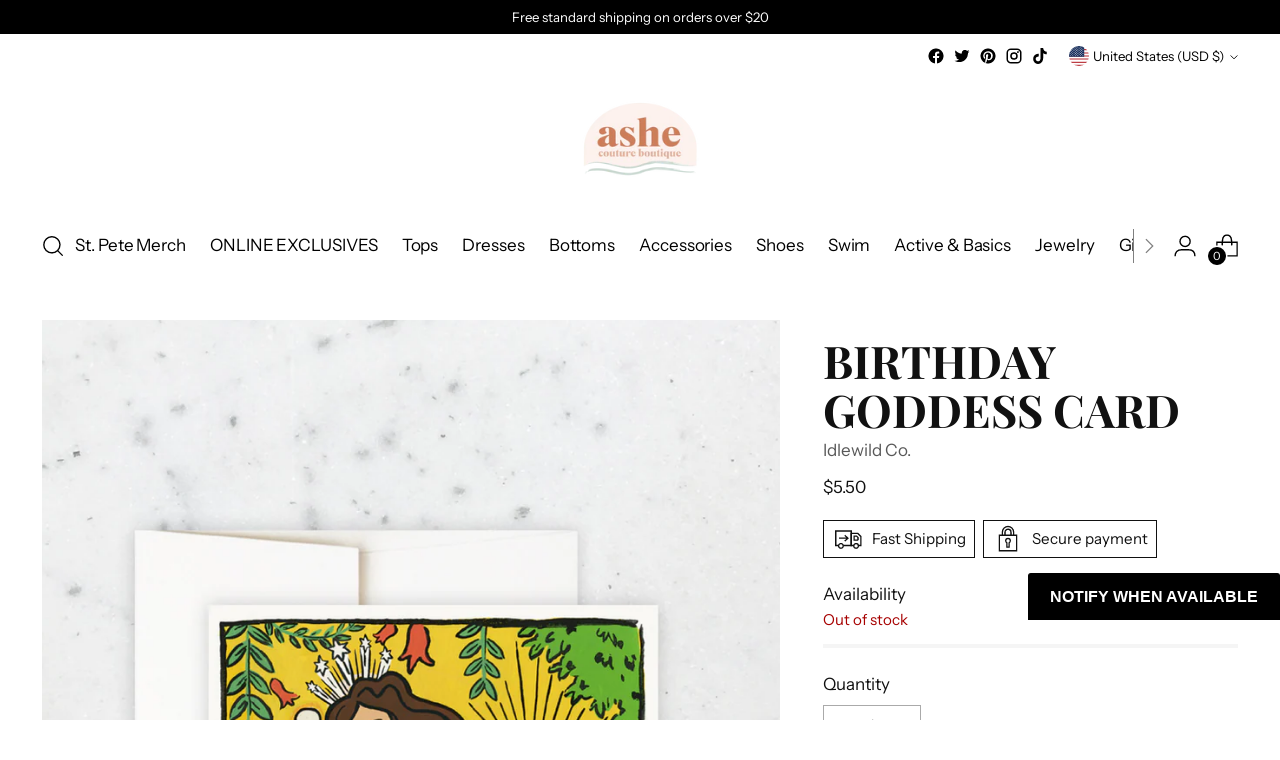

--- FILE ---
content_type: text/javascript; charset=utf-8
request_url: https://ashecouture.com/products/birthday-goddess-card.js
body_size: 340
content:
{"id":6558506942620,"title":"Birthday Goddess Card","handle":"birthday-goddess-card","description":"\u003cp\u003eOur hand-painted Goddess in the traditional Rider-Waite tarot style wish your favorite pagan Happy Birthday!\u003c\/p\u003e\n\u003ch6\u003e• HEAVY, MATTE EGGSHELL STOCK\u003cbr\u003e• BLANK INSIDE\u003cbr\u003e• 4 3\/4″ X 5 1\/2″\u003cbr\u003e• PAIRED WITH MATCHING ENVELOPE\u003c\/h6\u003e\n\u003cp\u003eMade in Vero Beach, FL\u003c\/p\u003e","published_at":"2021-03-03T12:57:10-05:00","created_at":"2021-03-03T12:57:10-05:00","vendor":"Idlewild Co.","type":"Gift","tags":[],"price":550,"price_min":550,"price_max":550,"available":false,"price_varies":false,"compare_at_price":null,"compare_at_price_min":0,"compare_at_price_max":0,"compare_at_price_varies":false,"variants":[{"id":39319754375324,"title":"Default Title","option1":"Default Title","option2":null,"option3":null,"sku":"","requires_shipping":true,"taxable":true,"featured_image":null,"available":false,"name":"Birthday Goddess Card","public_title":null,"options":["Default Title"],"price":550,"weight":0,"compare_at_price":null,"inventory_quantity":0,"inventory_management":"shopify","inventory_policy":"deny","barcode":"BIR-071","requires_selling_plan":false,"selling_plan_allocations":[]}],"images":["\/\/cdn.shopify.com\/s\/files\/1\/0262\/7683\/products\/ScreenShot2021-03-03at12.56.51PM.png?v=1614794247"],"featured_image":"\/\/cdn.shopify.com\/s\/files\/1\/0262\/7683\/products\/ScreenShot2021-03-03at12.56.51PM.png?v=1614794247","options":[{"name":"Title","position":1,"values":["Default Title"]}],"url":"\/products\/birthday-goddess-card","media":[{"alt":null,"id":20474776060060,"position":1,"preview_image":{"aspect_ratio":0.781,"height":1318,"width":1030,"src":"https:\/\/cdn.shopify.com\/s\/files\/1\/0262\/7683\/products\/ScreenShot2021-03-03at12.56.51PM.png?v=1614794247"},"aspect_ratio":0.781,"height":1318,"media_type":"image","src":"https:\/\/cdn.shopify.com\/s\/files\/1\/0262\/7683\/products\/ScreenShot2021-03-03at12.56.51PM.png?v=1614794247","width":1030}],"requires_selling_plan":false,"selling_plan_groups":[]}

--- FILE ---
content_type: text/javascript; charset=utf-8
request_url: https://ashecouture.com/products/birthday-goddess-card.js
body_size: 140
content:
{"id":6558506942620,"title":"Birthday Goddess Card","handle":"birthday-goddess-card","description":"\u003cp\u003eOur hand-painted Goddess in the traditional Rider-Waite tarot style wish your favorite pagan Happy Birthday!\u003c\/p\u003e\n\u003ch6\u003e• HEAVY, MATTE EGGSHELL STOCK\u003cbr\u003e• BLANK INSIDE\u003cbr\u003e• 4 3\/4″ X 5 1\/2″\u003cbr\u003e• PAIRED WITH MATCHING ENVELOPE\u003c\/h6\u003e\n\u003cp\u003eMade in Vero Beach, FL\u003c\/p\u003e","published_at":"2021-03-03T12:57:10-05:00","created_at":"2021-03-03T12:57:10-05:00","vendor":"Idlewild Co.","type":"Gift","tags":[],"price":550,"price_min":550,"price_max":550,"available":false,"price_varies":false,"compare_at_price":null,"compare_at_price_min":0,"compare_at_price_max":0,"compare_at_price_varies":false,"variants":[{"id":39319754375324,"title":"Default Title","option1":"Default Title","option2":null,"option3":null,"sku":"","requires_shipping":true,"taxable":true,"featured_image":null,"available":false,"name":"Birthday Goddess Card","public_title":null,"options":["Default Title"],"price":550,"weight":0,"compare_at_price":null,"inventory_quantity":0,"inventory_management":"shopify","inventory_policy":"deny","barcode":"BIR-071","requires_selling_plan":false,"selling_plan_allocations":[]}],"images":["\/\/cdn.shopify.com\/s\/files\/1\/0262\/7683\/products\/ScreenShot2021-03-03at12.56.51PM.png?v=1614794247"],"featured_image":"\/\/cdn.shopify.com\/s\/files\/1\/0262\/7683\/products\/ScreenShot2021-03-03at12.56.51PM.png?v=1614794247","options":[{"name":"Title","position":1,"values":["Default Title"]}],"url":"\/products\/birthday-goddess-card","media":[{"alt":null,"id":20474776060060,"position":1,"preview_image":{"aspect_ratio":0.781,"height":1318,"width":1030,"src":"https:\/\/cdn.shopify.com\/s\/files\/1\/0262\/7683\/products\/ScreenShot2021-03-03at12.56.51PM.png?v=1614794247"},"aspect_ratio":0.781,"height":1318,"media_type":"image","src":"https:\/\/cdn.shopify.com\/s\/files\/1\/0262\/7683\/products\/ScreenShot2021-03-03at12.56.51PM.png?v=1614794247","width":1030}],"requires_selling_plan":false,"selling_plan_groups":[]}